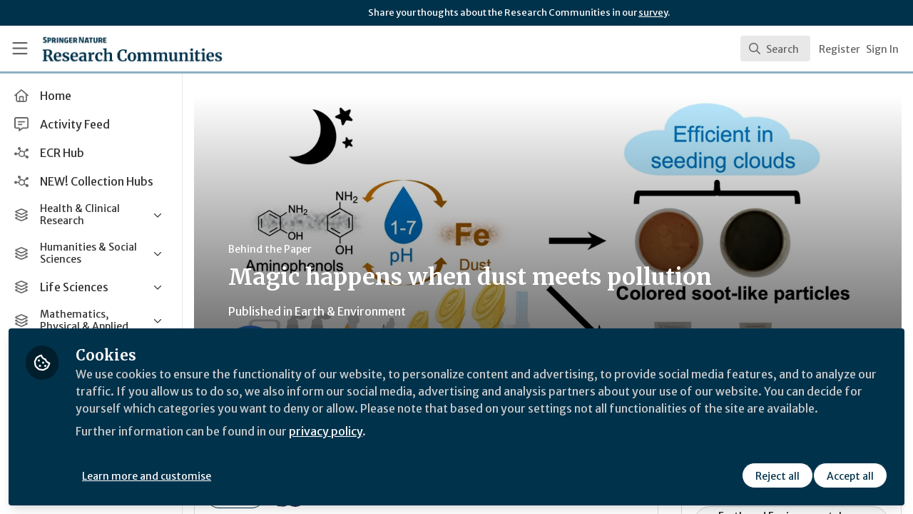

--- FILE ---
content_type: text/css; charset=utf-8
request_url: https://communities.springernature.com/fonts.css?cache_key=ec2a06a416f31340922c927646253f2e83a87a22&theme=springer-nature-research-communities
body_size: -586
content:
@import"https://fonts.googleapis.com/css2?family=Merriweather+Sans:ital,wght@0,400;0,700;1,400;1,700&family=Merriweather:ital,wght@0,400;0,700;1,400;1,700&display=swap";.__theme-test-class{background-color:red}